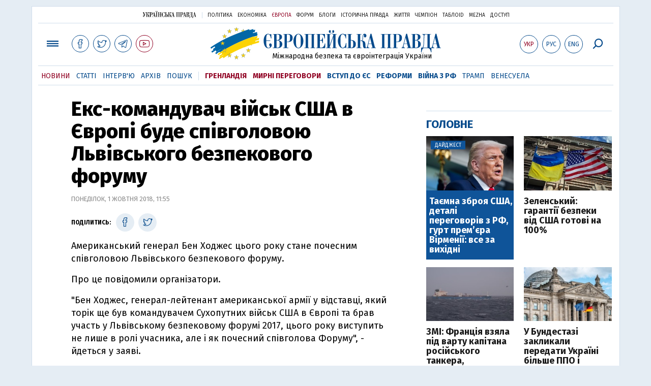

--- FILE ---
content_type: text/html; charset=utf-8
request_url: https://www.google.com/recaptcha/api2/aframe
body_size: 266
content:
<!DOCTYPE HTML><html><head><meta http-equiv="content-type" content="text/html; charset=UTF-8"></head><body><script nonce="Y0b-mvKi5Nv-eMkrNg-ePw">/** Anti-fraud and anti-abuse applications only. See google.com/recaptcha */ try{var clients={'sodar':'https://pagead2.googlesyndication.com/pagead/sodar?'};window.addEventListener("message",function(a){try{if(a.source===window.parent){var b=JSON.parse(a.data);var c=clients[b['id']];if(c){var d=document.createElement('img');d.src=c+b['params']+'&rc='+(localStorage.getItem("rc::a")?sessionStorage.getItem("rc::b"):"");window.document.body.appendChild(d);sessionStorage.setItem("rc::e",parseInt(sessionStorage.getItem("rc::e")||0)+1);localStorage.setItem("rc::h",'1769403163336');}}}catch(b){}});window.parent.postMessage("_grecaptcha_ready", "*");}catch(b){}</script></body></html>